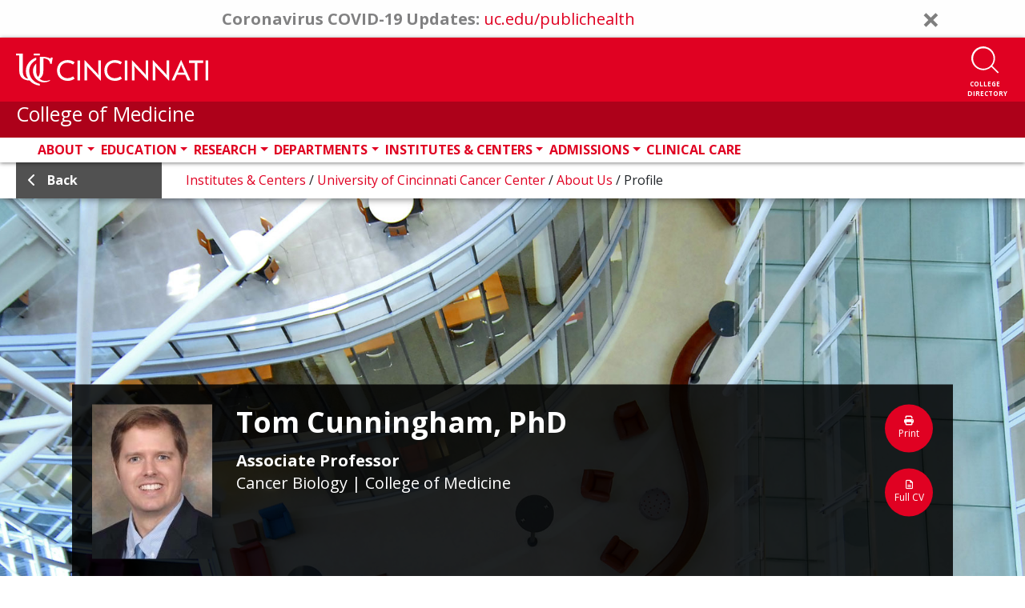

--- FILE ---
content_type: application/x-javascript
request_url: https://med.uc.edu/Mvc/Scripts/EProfTabbed/eProfTabbed.js?package=UCMed
body_size: 1840
content:
$(document).ready($(function () {
    $('#appoint-filter').change(function () {
        appointfilter($(this));
        checkfilter();
    });

    $("#member-filter").on('paste keyup', function () {
        memberfilter($(this));
        checkfilter();
    });
}));

function memberfilter(thisObj) {
    var appointments = [];
    var appsFound = [];
    $(".filter-row").each(function (index) {
        var header = $(this).attr('id');
        appointments[index] = header;
        appsFound[index] = false;
    });
    var staffFound = false;
    var $self = $(thisObj);
    var selectedValue = $self.val().trim().toLowerCase();
    $(".person , .department-leader").each(function () {
        var header = $(this).parent().parent().attr('id');
        memberName = ($(this).children('.info').children('h1').text().toLowerCase());
        if (memberName.indexOf(selectedValue) != -1) {
            $(this).show();
            for (i = 0; i < appointments.length; i++) {
                if (header == appointments[i]) {
                    appsFound[i] = true;
                }
            }
        }
        else {
            $(this).hide();
        }
    });
    for (i = 0; i < appointments.length; i++) {
        if (appsFound[i] != true) {
            $("#" + appointments[i]).hide();
        }
        else {
            $("#" + appointments[i]).show();
        }
    }
    $(".staff").each(function () {
        memberName = ($(this).children('.info').children('a').children('h1').text().toLowerCase());
        if (memberName.indexOf(selectedValue) != -1) {
            $(this).show();
            staffFound = true;
        }
        else {
            $(this).hide();
        }
    });
    if (staffFound != true) {
        $("#flrStaff").hide();
    }
    else {
        $("#flrStaff").show();
        if ($("#" + appointments[i]).css('display') != 'none') {
            anyfound = true;
        }
    }
}

function appointfilter(thisObj) {
    var anyfound = false;
    var $self = $(thisObj);
    var selectedValue = $self.val().trim().replace("filter", "flr");

    if ((selectedValue == "flrAll") && ($("#member-filter").val().trim() == "")) {
        $(".filter-row").show();
    }
    else if ((selectedValue == "flrAll") && ($("#member-filter").val().trim() != "")) {
        $(".person , .department-leader").each(function () {
            var header = $(this).parent().parent().attr('id');
            if (($(this).css('display') != 'none') || ($(this).css('display') == 'block')) {
                $("#" + header).show();
            }
        });
        $(".staff").each(function () {
            var header = $(this).parent().parent().attr('id');
            if (($(this).css('display') != 'none') || ($(this).css('display') == 'block')) {
                $("#" + header).show();
            }
        });
    }
    else {
        $(".filter-row").hide();
        if (selectedValue == "flrStaff") {
            $("#" + selectedValue).children('.flex-row , .department-leadership-row').children('.staff').each(function () {
                if (($(this).css('display') != 'none') || ($(this).css('display') == 'block')) {
                    $("#" + selectedValue).show();
                }
            });
        }
        else {
            $("#" + selectedValue).children('.flex-row , .department-leadership-row').children('.person, .department-leader').each(function () {
                if (($(this).css('display') != 'none') || ($(this).css('display') == 'block')) {
                    $("#" + selectedValue).show();
                }
            });
        }
    }
}

function checkfilter() {
    var anyfound = false;
    $(".filter-row").each(function () {
        if (($(this).css('display') != 'none') || ($(this).css('display') == 'block')) {
            anyfound = true;
        }
    });

    if (anyfound == true) {
        $("#anyfound").children('h3').hide();
    }
    else {
        $("#anyfound").children('h3').show();
    }
}